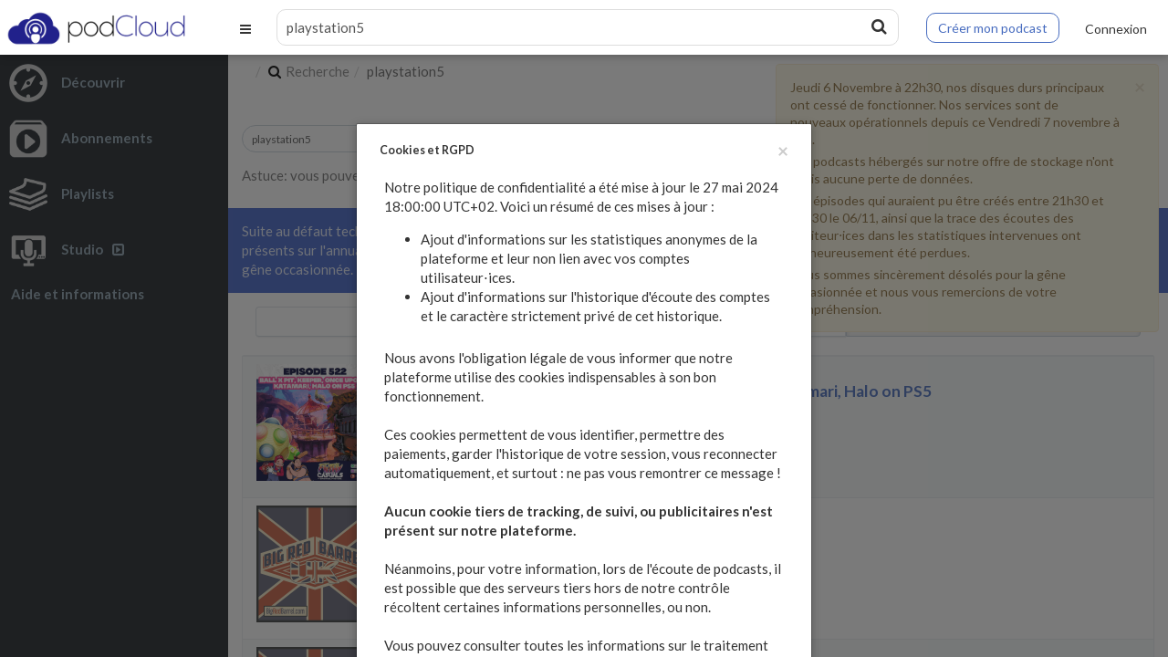

--- FILE ---
content_type: text/html; charset=utf-8
request_url: https://podcloud.fr/search/episodes?q=playstation5
body_size: 15388
content:
<!DOCTYPE html>
<html lang="fr" class="app" data-podCloud-phoenix-v="3.20.0-c3beb733d093743a2e84fee9f25bf1f5b329a79d">
  <head>
    <!--podCloud-phoenix v3.20.0-c3beb733d093743a2e84fee9f25bf1f5b329a79d-->
    <!--[if lt IE 9]>
        <script src="https://assets.podcloud.fr/assets/musik/ie/html5shiv-eb5a4ca33ca793da2d6c4b1a6409c81a7ba7763fef52c918b3c6f80e166d4118.js"></script>
        <script src="https://assets.podcloud.fr/assets/musik/ie/respond.min-5ceee9c8ee7050d8739e9f349affb50ed45adfd734cc86c9fbfc5e890a86244f.js"></script>
        <script src="https://assets.podcloud.fr/assets/musik/ie/excanvas-70ab095249224927b8985615378b32aa09d3008f177a5f1b848213b903476ceb.js"></script>
        <![endif]-->
    <!--[if IE 7]>
	<link rel="stylesheet" media="screen" href="https://assets.podcloud.fr/assets/flat.video.ie7-e42d465ec392900b8062aad47bf0523a03f53e22e54067207565e6aa3cb6637e.css" />
	<![endif]-->
    <!--[if gte IE 9]>
	<style type="text/css">
	  .gradient {
	  filter: none;
	  }
	</style>
	<![endif]-->
		<!--[if IE]>
		<link rel="shortcut icon" type="image/x-icon" href="/favicon.ico" />
		<![endif]-->
		<link rel="icon" type="image/x-icon" href="/favicon.ico" />
    <link rel="search" type="application/opensearchdescription+xml" href="https://podcloud.fr/search.xml" title="podCloud">

    <link rel="preload" href="https://assets.podcloud.fr/assets/bootstrap/glyphicons-halflings-regular-fe185d11a49676890d47bb783312a0cda5a44c4039214094e7957b4c040ef11c.woff2" as="font" type="font/woff2" crossorigin="anonymous">
    <link rel="preload" href="https://assets.podcloud.fr/assets/Simple-Line-Icons-357af00e9f4081d40ba58b92be04ca240a1ce6dee7f8b83461f0922a56e8c4b7.woff" as="font" type="font/woff" crossorigin="anonymous">
    <link rel="preload" href="https://assets.podcloud.fr/assets/fontawesome-webfont-ba0c59deb5450f5cb41b3f93609ee2d0d995415877ddfa223e8a8a7533474f07.woff" as="font" type="font/woff" crossorigin="anonymous">

    <link rel="preconnect" href="https://fonts.gstatic.com/" crossorigin>
    <link rel="dns-prefetch" href="//fonts.googleapis.com">
    <link rel="stylesheet" href="https://fonts.googleapis.com/css?family=Lato:300,400,700,400italic,700italic&display=swap">

    <link rel="preconnect" href="https://uploads.podcloud.fr/" crossorigin>

    <link rel="stylesheet" media="all" href="https://assets.podcloud.fr/assets/application-f504f80301d72cf7bf3e194c82a25dc417e44a82a5aeee4c8f0d99adab65c56e.css" />
    <script src="https://assets.podcloud.fr/assets/application-d13589dd35db90b852c2a017d70a1b9cb029d055c15f6063073bbc283f6654cd.js"></script>
    <script src="https://assets.podcloud.fr/twemoji/twemoji.min.js" defer="defer"></script>
    <meta name="viewport" content="width=device-width, initial-scale=1, maximum-scale=1" />
    <meta property="fb:admins" content="100001065522665">
    <meta property="fb:app_id" content="281570228684899">
    <title>playstation5 - Recherche | podCloud</title>
<meta name="keywords" content="podCloud, podcast, hebergement, hebergement podcast, héberger son podcast, simple, facile, facilement, simplement, écouter, regarder, emission, replay, livres, éducatif, musique, la référence du podcast indépendant francophone, la réf du podcast indép" />
<meta name="description" content="Le podcast, simplement. Découvrir, écouter, créer un podcast facilement, gratuitement et sans publicité. L&#39;hébergement de podcast pas cher créé par des podcasteurs. Le catalogue de référence du podcast indépendant francophone." />
<meta property="og:site" content="podCloud" />
<meta property="og:title" content="podCloud - Le podcast, simplement." />
<meta property="og:description" content="Le podcast, simplement. Découvrir, écouter, créer un podcast facilement, gratuitement et sans publicité. L&#39;hébergement de podcast pas cher créé par des podcasteurs. Le catalogue de référence du podcast indépendant francophone." />
<meta property="og:site_name" content="podCloud" />
<meta property="og:type" content="website" />
<meta property="og:image" content="https://assets.podcloud.fr/images/social/podcloud-banner-large-2020.jpg" />
<meta property="og:image:alt" content="logo podCloud sur fond bleu avec le texte Découvrez, Écoutez, Créez." />
<meta property="og:url" content="https://podcloud.fr/" />
<meta name="twitter:site" content="@podCloud" />
<meta name="twitter:description" content="Le podcast, simplement. Découvrir, écouter, créer un podcast facilement, gratuitement et sans publicité. L&#39;hébergement de podcast pas cher créé par des podcasteurs. Le catalogue de référence du podcast indépendant francophone." />
<meta name="twitter:title" content="podCloud - Le podcast, simplement twitter." />
<meta name="twitter:card" content="summary_large_image" />
<meta name="twitter:image" content="https://assets.podcloud.fr/images/social/podcloud-banner-large-2020.jpg" />
<meta name="twitter:image:alt" content="logo podCloud sur fond bleu avec le texte Découvrez, Écoutez, Créez." />
      <meta http-equiv="x-pjax-version" content="2982d9be17595a6e526fdcb99d9902c3">
      <meta name="csrf-param" content="authenticity_token" />
<meta name="csrf-token" content="Ax+LJ4x1DoGJJXJjcWOrGGHW5ijSnru9Zbwu79ZXTA2ch1V+8TcSERErmFQ5tSpxmQzZfUHmdlm6wXm3Uybibw==" />
      

        <meta http-equiv="Content-Security-Policy" content="upgrade-insecure-requests">
        <link rel="manifest" href="/manifest.json" />
        <script src="https://assets.podcloud.fr/assets/serviceworker-companion-548c2bd529e8b766010f335fcebbc59a4b5aa6a2c637952881de69e07a1f5eb7.js"></script>

      <meta name="apple-mobile-web-app-capable" content="yes">

      <script type='application/ld+json'>
      {
          "@context": "http://www.schema.org",
          "publisher": "https://podcloud.fr/#organization",
          "@type": "WebSite",
          "@id": "https://podcloud.fr/#website",
          "mainEntityOfPage": "https://podcloud.fr/",
          "name": "podCloud",
          "url": "https://podcloud.fr/",
          "potentialAction": {
              "type": "SearchAction",
              "query-input": "required name=query",
              "target": "https://podcloud.fr/search/?q={query}"
          },
          "inLanguage": [
              {
                  "@type": "Language",
                  "name": "Fran\u00e7ais",
                  "alternateName": "fr-FR"
              }
          ]
      }
      </script>

      <script type='application/ld+json'>
      {
          "@context": "http://www.schema.org",
          "@type": "Organization",
          "@id": "https://podcloud.fr/#organization",
          "mainEntityOfPage": "https://podcloud.fr/",
          "name": "podCloud",
          "url": "https://podcloud.fr/",
          "logo": {
              "@type": "ImageObject",
              "@id": "https://podcloud.fr/#logo",
              "url": "https://assets.podcloud.fr/images/press/icon-tile-label-2800.jpg"
          },
          "sameAs": [
              "https://instagram.com/podcloud"
              "https://x.com/podcloud",
              "https://facebook.com/podcloud",
          ]
      }
      </script>

      <script type='application/ld+json'>
      {
          "@context": "http://schema.org",
          "@type": "ContactPage",
          "url": "https://podcloud.fr/contact/"
      }
      </script>

  </head>
  <body data-login-link="/login" data-register-link="/register" data-subscriptions-version="" data-playlists-version="">
    <section id="player">
      <div id="tabSwitcher">
        <div id="notifications-filtering" class="btn-group btn-group-justified">
          <div class="btn-group">
            <a data-current-track class="btn btn-default active">
              <i class="fa fa-play m-r-sm"></i>Lecture en cours
            </a>
          </div>
          <div class="btn-group">
            <a data-watch-queue class="btn btn-default">
              <i class="fa fa-list m-r-sm"></i>File d'attente
            </a>
          </div>
        </div>
      </div>
      <section id="current_track">
	<section id="jplayer">
	  <div id="jp_container" class="jp-video">
	    <div id="jquery_jplayer" class="jp-jplayer"></div>
	    <div id="jp_big_player_gui" class="jp-big_player-gui" data-player="play">
	      <a id="play_pause" class="btn btn-lg" data-player="play" data-stop-propagation>
	      </a>
	      <div class="jp-screen-control">
		<a class="btn btn-lg fullscreen_toggle jp-full-screen" data-stop-propagation>
		</a>
		<a class="btn btn-lg fullscreen_toggle jp-restore-screen" data-stop-propagation>
		</a>
	      </div>
	      <div id="remote_mode_message">
		<h4>podCloud est en mode <nobr>télécommande !</nobr></h4>
		<p>
		  Votre contenu est lu sur un autre onglet ou une autre
		  fenêtre de votre navigateur.
		</p>
	      </div>
	    </div>
	    <div class="jp-no-solution">
	      Erreur de lecteur<br />
	      Utilisez un navigateur différent, plus récent ou disposant
	      du Flash.
	    </div>
	  </div>
	</section>
	<aside id="actions" class="padder-sm text-center">
	  <a href="#"  id="see_more_current_item" class="btn btn-default m-sm" target="_blank" rel="nofollow noreferrer noopener external" data-skip-pjax>
	    <i class="fa fa-external-link m-r-sm"></i>Voir l&#39;article complet
	  </a>
	  <a
        href="#"
        rel="nofollow noopener noreferrer external"
        id="download_current_item" class="btn btn-default m-sm " target="_blank" data-skip-pjax>
	    <i class="fa fa-download m-r-sm"></i>Télécharger
	  </a>
	</aside>
	<section id="shownotes">
	  
        </section>
      </section>
      <nav id="watch_queue">
        <div class="list-group bg-white-only">
  <div class="wrapper-sm bg-dark dk text-right">
    <a href="#" class="btn btn-xs btn-danger has-progressing" data-action="clear-watch-queue">
      <span class="hidden-progressing">
        <i class="fa fa-trash m-r-xs"></i>Vider la file d'attente
      </span>
      <span class="visible-progressing">
        <i class="fa fa-spin fa-gear"></i>Vidange en cours...
      </span>
    </a>
  </div>
  <div class="sortable">
  </div>
</div>
<div class="bg-primary text-center wrapper m">
  <p>
    Vous utilisez un compte invité :<br>
    Votre file d'attente est limitée à 5 éléments et elle sera effacée dans les
    prochaines <nobr>24 heures !</nobr>
  </p>
  <p>
    Pour éviter cela, <a href="/login">connectez vous</a> ou
    <a href="/register">inscrivez vous</a> !
  </p>
</div>

      </nav>
    </section>
    <header id="top_navbar">
      <a class="btn btn-link pull-left hidden-lg" data-toggle="navigation">
        <i class="fa fa-bars"></i>
      </a>
      <div id="brand-logo">
        <a href="/">
          <img height="50" src="https://assets.podcloud.fr/assets/navbar/banner_logo-d74e281bc3f945a3cb7cbdc839d31f09a2c1ea0a101bea35214d67808b4ae17f.png" alt="Banner logo" />
</a>      </div>
      <div id="brand-logo-xs" class="visible-xs m-t-xs">
        <a href="/">
        <img height="50" src="https://assets.podcloud.fr/assets/navbar/logo-9716e80a1d093e05fbbadce2371006bf059b848d1b9eaca9d94f6f730425ea2d.png" alt="Logo" />
</a>      </div>
      <form action="https://podcloud.fr/search" class="navbar-form m-b-sm m-t-sm search fullpage-loading-submit" role="search">
        <div class="form-group">
          <div class="input-group">
            <input name="q" type="text" class="form-control input-sm no-border" placeholder="Chercher un podcast, un épisode..." value="playstation5" onfocus="if((this.value+'').indexOf('http') === 0) this.select();">
            <span class="input-group-btn">
              <button type="submit" class="btn btn-sm bg-white btn-icon"><i class="fa fa-search"></i></button>
            </span>
          </div>
        </div>
      </form>
      <div class="quick-studio">
          <div class="hidden-xs">
            <a class="btn btn-primary btn-outline" href="https://podcloud.fr/create">
              Créer mon podcast
</a>          </div>
          <div class="visible-xs">
            <a class="btn btn-primary btn-outline btn-xs" href="https://podcloud.fr/create">
              Créer
</a>          </div>
      </div>
        <div id="user_topbar" class="clearfix pull-right m-r-sm" style="display: flex; align-items: center">
          <a class="btn btn-link" href="/login">
            <span class="visible-xs">
              <i class="fa fa-user"></i>
            </span>
            <span class="hidden-xs">
              Connexion
            </span>
</a>        </div>
    </header>
    <nav id="navigation" class="bg-black dk aside navmenu navmenu-default nav-primary navmenu-fixed-left" role="navigation">
      <ul class="nav clearfix">
        <li id="explore">
          <a data-toggle="submenu" href="/podcasts/shows">
          <img class="icon m-r" alt="Découvrir" src="https://assets.podcloud.fr/assets/navbar/discover-503dccec22bea95d83313b89cba2532e84c68a5af82be2246af74e3f21a08800.png" />
          <span class="font-bold caption">Découvrir</span>
</a>          <ul class="nav dker">
            <li>
              <a class="" href="/podcasts/shows">
              <img alt="Emissions" class="icon" src="https://assets.podcloud.fr/assets/categories/shows-W-951c42719fba73f516f065ab417a7288fa5c5fc0aa4921614e53b89f262d1a40.png" />
              Emissions
</a>            </li>
            <li>
              <a class="" href="/podcasts/fictions">
              <img alt="Fictions" class="icon" src="https://assets.podcloud.fr/assets/categories/fictions-W-fc7c8a408c516efadf5f2fd25e18c257e3eb3a7f5bc2d6919f72165355ec110b.png" />
              Fictions
</a>            </li>
            <li>
              <a class="" href="/podcasts/books">
              <img alt="Livres audio ou vidéo" class="icon" src="https://assets.podcloud.fr/assets/categories/books-W-c5ffe6776b7e7c6d802bce13a6d5cc804bf537f94cca596b1db307c820b648a5.png" />
              Livres audio ou vidéo
</a>            </li>
            <li>
              <a class="" href="/podcasts/educational">
              <img alt="Education" class="icon" src="https://assets.podcloud.fr/assets/categories/educational-W-27c094b197716e5bbf6fd1dbcd836dbef279364220decd8ddcfc91a594cd3c33.png" />
              Education
</a>            </li>
            <li>
              <a class="" href="/podcasts/music">
              <img alt="Musique" class="icon" src="https://assets.podcloud.fr/assets/categories/music-W-539914449300cec2c39210cb41c8450b11f1aa9766d1266a7bfdae63d67355af.png" />
              Musique
</a>            </li>
            <li class=m-t-sm>
              <a class="" href="/podcasts/replay">
              <img alt="Replay" class="icon" src="https://assets.podcloud.fr/assets/categories/replay-W-e4246890b3c880497112ab7fbb6554a86f340ff3d41d3da89baccb0d51b6e0c5.png" />
              Replay
</a>            </li>
            <li class="m-t-sm">
              <a href="https://podcloud.fr/podcasts/add">
                <i class="icon fa fa-plus m-r"></i>
                Ajouter mon podcast
</a>            </li>
            <li class="m-t-sm">
              <a href="/map">
                <img alt="Map" class="icon" src="https://assets.podcloud.fr/assets/navbar/map-icon-W-6c6039ffffa607b8894d9d5c5c9bfd4c1761053af2e15befcd021f28e98767ea.png" />
                Carte
</a>            </li>
          </ul>
        </li>
      </ul>
      <ul class="nav clearfix">
        <li id="subscriptions">
          <a data-toggle="submenu" href="/subscriptions">
          <img class="icon m-r" alt="Abonnements" src="https://assets.podcloud.fr/assets/navbar/subscriptions-d057bc568e811653912ebe478ccdb4080896c1ccab6c54a612ba83adcc6c15fe.png" />
          <span class="font-bold caption">Abonnements</span>
</a>          <ul id="sidebar_subscriptions_list" class="nav dker" data-url="/sidebar_subscriptions">
          </ul>
        </li>
      </ul>
      <ul class="nav clearfix">
        <li id="playlists">
          <a data-toggle="submenu" href="/users/guest/playlists">
          <img class="icon m-r" alt="Playlists" src="https://assets.podcloud.fr/assets/navbar/playlists-ee30fb40b7d774c9a21ad4040e45d83903931c6576dbad57dad9db8e8d9c815a.png" />
          <span class="font-bold caption">Playlists</span>
</a>          <ul id="sidebar_playlists_list" class="nav dker" data-url="/sidebar_playlists">
          </ul>
        </li>
      </ul>
      <ul class="nav clearfix">
        <li id="studio">
          <a href="https://studio.podcloud.fr/dashboard">
          <img class="icon  m-r" alt="Studio" src="https://assets.podcloud.fr/assets/navbar/studio-f778a6e56733d1cb6a6cd9068e80118ff509321f9c2880d8fec5557f67c26d53.png" />
          <span class="font-bold caption">Studio<i class="fa fa-caret-square-o-right m-l-sm" aria-hidden="true"></i></span>
</a>        </li>
      </ul>
      <ul class="nav clearfix">
        <li id="help">
          <a data-toggle="submenu" href="/about">
          <span class="font-bold caption">
            Aide et informations
          </span>
</a>          <ul class="nav dker">
            <li><a href="/about">À propos</a></li>
            <li><a href="/press">Presse</a></li>
            <li><a role="menuitem" tabindex="-1" href="/pricing">Tarifs et fonctionnalités</a></li>
            <li><a role="menuitem" tabindex="-1" href="/contact">Contact</a></li>
            <li><a target="_blank" href="https://aide.podcloud.fr">Aide</a></li>
              <li><a role="menuitem" tabindex="-1" href="/languages">Langue / Language</a></li>
            <li class="divider"><hr></li>
            <li><a target="_blank" class="text-xs" rel="noopener noreferrer external" href="https://podcloud.fr/discord">Discord</a></li>
            <li><a target="_blank" class="text-xs" rel="noopener noreferrer external" href="https://podcastindex.social/@podCloud">Mastodon</a></li>
            <li><a target="_blank" class="text-xs" rel="noopener noreferrer external" href="https://instagram.com/podcloud">Instagram</a></li>
            <li><a target="_blank" class="text-xs" rel="noopener noreferrer external" href="https://twitter.com/podcloud">X</a></li>
            <li><a target="_blank" class="text-xs" rel="noopener noreferrer external" href="https://facebook.com/podcloud">Facebook</a></li>
          </ul>
        </li>
      </ul>
    </nav>
    <div id="nav-backdrop" data-toggle="navigation"></div>
    <section id="main" class="canvas" data-pjax-container>
      <script>


        if($("meta[name=csrf-param]").attr("content") != "authenticity_token")
          $("meta[name=csrf-param]").attr("content", "authenticity_token");

        if($("meta[name=csrf-token]").attr("content") != "Yod0SFBqnXJtQeNJ5psl/uCnglL6FJA+PeZBWGCDKYz9H6oRLSiB4vVPCX6uTaSXGH29B2lsXdrimxYA5fKH7g==")
          $("meta[name=csrf-token]").attr("content", "Yod0SFBqnXJtQeNJ5psl/uCnglL6FJA+PeZBWGCDKYz9H6oRLSiB4vVPCX6uTaSXGH29B2lsXdrimxYA5fKH7g==");

        window.user_signed_in = false;

        if($("body").data("playlists-version") != "")
          refresh_sidebar_playlists();

        if($("body").data("subscriptions-version") != "")
          refresh_sidebar_subscriptions();

      </script>
      <script data-exec-on-popstate>
        $("#main,body").attr("data-controller", "search")
        .data("controller", "search")
        .attr("data-action", "episodes")
        .data("action", "episodes");

        $("#search_mode").val("items");

        $("body").removeClass("no_nprogress");

        open_nav_submenu("search");
      </script>
      <section id="content" class="container-fluid">
        <div class="flash_msgs">
          
            <div class="flash_msg alert alert-warning alert-dismissable">
    <button type="button" class="close" data-dismiss="alert" aria-hidden="true">&times;</button>
    <p>
      Jeudi 6 Novembre à 22h30, nos disques durs principaux ont cessé de
      fonctionner. Nos services sont de nouveaux opérationnels depuis ce
      Vendredi 7 novembre à 21h.
    </p>
    <p>Les podcasts hébergés sur notre offre de stockage n'ont subis aucune
      perte de données.</p>
    <p>
      Les épisodes qui auraient pu être créés entre 21h30 et 22h30 le 06/11,
      ainsi que la trace des écoutes des auditeur⋅ices dans les statistiques
      intervenues ont malheureusement été perdues.
    </p>
    <p>
      Nous sommes sincèrement désolés pour la gêne occasionnée et nous vous
      remercions de votre compréhension.
    </p>
  </div>

        </div>
        <ol class="breadcrumb" id="nav-breadcrumb"><li><i class="fa fa-search"></i>Recherche</li><li class="active">playstation5</li></ol>
<script data-exec-on-popstate>
  $("header form[role=search] input[name=q]").val("playstation5");
</script>
<div class="row wrapper">
  <form
    action="https://podcloud.fr/search/episodes"
    class="m-t fullpage-loading-submit"
    role="search"
  >
    <div class="form-group">
      <div class="input-group">
        <input
          name="q"
          type="text"
          class="form-control input-sm rounded"
          placeholder="Chercher un podcast, un épisode..."
          value="playstation5"
          
        >
        <span class="input-group-btn">
          <button type="submit" class="btn btn-sm bg-white btn-icon rounded b-a"><i class="fa fa-search"></i></button>
        </span>
      </div>
    </div>
    <div class="help-block">
      Astuce: vous pouvez chercher directement le lien RSS, Apple Podcasts ou
      SoundCloud d'un podcast pour l'afficher dans podCloud !
    </div>
  </form>
</div>
<div class="row wrapper bg-info">
  Suite au défaut technique de deux de nos disques durs le 6 novembre dernier,
  notre moteur de recherche doit réindexer l'intégralité des contenus présents
  sur l'annuaire. Il est possible que certaines émissions n'apparaissent pas
  dans les résultats de recherche avant quelques jours. Désolé pour la gêne
  occasionnée.
</div>

  <div class="row wrapper">
    <div class="col-md-12 text-center m-b-xs">
      <div class="btn-group btn-group-justified">
        <a class="btn  btn-default" href="/search?q=playstation5">Tous</a>
        <a class="btn  btn-default" href="/search/podcasts?q=playstation5">Podcasts</a>
        <a class="btn active btn-default" href="/search/episodes?q=playstation5">Episodes</a>
      </div>
    </div>
  </div>
      <section class="panel panel-default">
    <div class="table-responsive bg-white">
        <table id="search_results" class="table table-striped b-t b-light">
            <tbody>
                    <tr>
                        <td>
                            <a href="/podcast/filthy-casuals-with-tommy-dassalo-ben-vernel-and-adam-knox/episode/episode-522-ball-x-pit-keeper-once-upon-a-katamari-halo-on-ps5">
                                <img class="thumb-lg m-b-sm" title="Episode 522: Ball X Pit, Keeper, Once Upon A Katamari, Halo on PS5" data-default-src="https://assets.podcloud.fr/assets/fallback/medium_nocover_external-4f5c0ec68e49e5cc97cee65e4799462a8a81692f4b63c72ac013b9b458365afd.jpg" src="https://assets.pippa.io/shows/610937fd1b97845e3f81dab0/1761641610541-fc4b7fb8-81ae-4ada-9436-82db040e62cc.jpeg" alt="1761641610541 fc4b7fb8 81ae 4ada 9436 82db040e62cc" />
</a>                        </td>
                        <td>
                            <div>
                                <h3>
                                    <a href="/podcast/filthy-casuals-with-tommy-dassalo-ben-vernel-and-adam-knox/episode/episode-522-ball-x-pit-keeper-once-upon-a-katamari-halo-on-ps5">
                                        Episode 522: Ball X Pit, Keeper, Once Upon A Katamari, Halo on PS5
</a>                                </h3>
                                <h5>
                                    Tommy Dassalo, Ben Vernel
                                </h5>
                            </div>
                                <div>
                                    <small class="text-muted">
                                        Flux : <a href="/podcast/filthy-casuals-with-tommy-dassalo-ben-vernel-and-adam-knox">Filthy Casuals with Tommy Dassalo and Ben Vernel</a>
                                    </small>
                                </div>
                        </td>
                        <td>
                        </td>
                    </tr>
                    <tr>
                        <td>
                            <a href="/podcast/uk-podcast-big-red-barrel/episode/brb-uk-655-super-zeroes6">
                                <img class="thumb-lg m-b-sm" title="BRB UK 655: Super Zeroes6." data-default-src="https://assets.podcloud.fr/assets/fallback/medium_nocover_external-4f5c0ec68e49e5cc97cee65e4799462a8a81692f4b63c72ac013b9b458365afd.jpg" src="https://uploads.podcloud.fr/uploads/covers/d055/d8c0/a90f/41d2/c0bf/59b7/6c8e/492e/eab3/2184/medium_d055d8c0a90f41d2c0bf59b76c8e492eeab32184.jpg?version=1682963600&amp;" alt="Medium d055d8c0a90f41d2c0bf59b76c8e492eeab32184" />
</a>                        </td>
                        <td>
                            <div>
                                <h3>
                                    <a href="/podcast/uk-podcast-big-red-barrel/episode/brb-uk-655-super-zeroes6">
                                        BRB UK 655: Super Zeroes6.
</a>                                </h3>
                                <h5>
                                    bigredbarrel@gmail.com (BigRedBarrel.com)
                                </h5>
                            </div>
                                <div>
                                    <small class="text-muted">
                                        Flux : <a href="/podcast/uk-podcast-big-red-barrel">BRB UK Podcast</a>
                                    </small>
                                </div>
                        </td>
                        <td>
                        </td>
                    </tr>
                    <tr>
                        <td>
                            <a href="/podcast/uk-podcast-big-red-barrel/episode/brb-uk-654-amigo-froth-milt">
                                <img class="thumb-lg m-b-sm" title="BRB UK 654: Amigo Froth Milt" data-default-src="https://assets.podcloud.fr/assets/fallback/medium_nocover_external-4f5c0ec68e49e5cc97cee65e4799462a8a81692f4b63c72ac013b9b458365afd.jpg" src="https://uploads.podcloud.fr/uploads/covers/d055/d8c0/a90f/41d2/c0bf/59b7/6c8e/492e/eab3/2184/medium_d055d8c0a90f41d2c0bf59b76c8e492eeab32184.jpg?version=1682963600&amp;" alt="Medium d055d8c0a90f41d2c0bf59b76c8e492eeab32184" />
</a>                        </td>
                        <td>
                            <div>
                                <h3>
                                    <a href="/podcast/uk-podcast-big-red-barrel/episode/brb-uk-654-amigo-froth-milt">
                                        BRB UK 654: Amigo Froth Milt
</a>                                </h3>
                                <h5>
                                    bigredbarrel@gmail.com (BigRedBarrel.com)
                                </h5>
                            </div>
                                <div>
                                    <small class="text-muted">
                                        Flux : <a href="/podcast/uk-podcast-big-red-barrel">BRB UK Podcast</a>
                                    </small>
                                </div>
                        </td>
                        <td>
                        </td>
                    </tr>
                    <tr>
                        <td>
                            <a href="/podcast/uk-podcast-big-red-barrel/episode/brb-uk-653-inserted-dominance">
                                <img class="thumb-lg m-b-sm" title="BRB UK 653: Inserted Dominance" data-default-src="https://assets.podcloud.fr/assets/fallback/medium_nocover_external-4f5c0ec68e49e5cc97cee65e4799462a8a81692f4b63c72ac013b9b458365afd.jpg" src="https://uploads.podcloud.fr/uploads/covers/d055/d8c0/a90f/41d2/c0bf/59b7/6c8e/492e/eab3/2184/medium_d055d8c0a90f41d2c0bf59b76c8e492eeab32184.jpg?version=1682963600&amp;" alt="Medium d055d8c0a90f41d2c0bf59b76c8e492eeab32184" />
</a>                        </td>
                        <td>
                            <div>
                                <h3>
                                    <a href="/podcast/uk-podcast-big-red-barrel/episode/brb-uk-653-inserted-dominance">
                                        BRB UK 653: Inserted Dominance
</a>                                </h3>
                                <h5>
                                    bigredbarrel@gmail.com (BigRedBarrel.com)
                                </h5>
                            </div>
                                <div>
                                    <small class="text-muted">
                                        Flux : <a href="/podcast/uk-podcast-big-red-barrel">BRB UK Podcast</a>
                                    </small>
                                </div>
                        </td>
                        <td>
                        </td>
                    </tr>
                    <tr>
                        <td>
                            <a href="/podcast/uk-podcast-big-red-barrel/episode/brb-uk-652-fog-frost-and-fighting-ghosts">
                                <img class="thumb-lg m-b-sm" title="BRB UK 652: Fog, Frost and Fighting Ghosts" data-default-src="https://assets.podcloud.fr/assets/fallback/medium_nocover_external-4f5c0ec68e49e5cc97cee65e4799462a8a81692f4b63c72ac013b9b458365afd.jpg" src="https://uploads.podcloud.fr/uploads/covers/d055/d8c0/a90f/41d2/c0bf/59b7/6c8e/492e/eab3/2184/medium_d055d8c0a90f41d2c0bf59b76c8e492eeab32184.jpg?version=1682963600&amp;" alt="Medium d055d8c0a90f41d2c0bf59b76c8e492eeab32184" />
</a>                        </td>
                        <td>
                            <div>
                                <h3>
                                    <a href="/podcast/uk-podcast-big-red-barrel/episode/brb-uk-652-fog-frost-and-fighting-ghosts">
                                        BRB UK 652: Fog, Frost and Fighting Ghosts
</a>                                </h3>
                                <h5>
                                    bigredbarrel@gmail.com (BigRedBarrel.com)
                                </h5>
                            </div>
                                <div>
                                    <small class="text-muted">
                                        Flux : <a href="/podcast/uk-podcast-big-red-barrel">BRB UK Podcast</a>
                                    </small>
                                </div>
                        </td>
                        <td>
                        </td>
                    </tr>
                    <tr>
                        <td>
                            <a href="/podcast/segalegacy/episode/capsule-pod-numero-27-shinobi-art-of-vengeance">
                                <img class="thumb-lg m-b-sm" title="Capsule Pod #27 : Shinobi Art of Vengeance" data-default-src="https://assets.podcloud.fr/assets/fallback/medium_nocover-e5a91dd0041e0ce360f3db610815ce7e6b8d03146235090c1b0791fa555c474f.jpg" src="https://uploads.podcloud.fr/uploads/covers/b2f1/8fdb/c12f/3304/c0e0/2be3/6bf6/bb19/74a7/d2e5/medium_b2f18fdbc12f3304c0e02be36bf6bb1974a7d2e5.jpg?version=1758816471&amp;" alt="Medium b2f18fdbc12f3304c0e02be36bf6bb1974a7d2e5" />
</a>                        </td>
                        <td>
                            <div>
                                <h3>
                                    <a href="/podcast/segalegacy/episode/capsule-pod-numero-27-shinobi-art-of-vengeance">
                                        Capsule Pod #27 : Shinobi Art of Vengeance
</a>                                </h3>
                                <h5>
                                    Man-Jimaru
                                </h5>
                            </div>
                                <div>
                                    <small class="text-muted">
                                        Flux : <a href="/podcast/segalegacy">SEGA Legacy</a>
                                    </small>
                                </div>
                        </td>
                        <td>
                        </td>
                    </tr>
                    <tr>
                        <td>
                            <a href="/podcast/uk-podcast-big-red-barrel/episode/brb-uk-651-guns-bugs-and-demons">
                                <img class="thumb-lg m-b-sm" title="BRB UK 651: Guns, Bugs and Demons" data-default-src="https://assets.podcloud.fr/assets/fallback/medium_nocover_external-4f5c0ec68e49e5cc97cee65e4799462a8a81692f4b63c72ac013b9b458365afd.jpg" src="https://uploads.podcloud.fr/uploads/covers/d055/d8c0/a90f/41d2/c0bf/59b7/6c8e/492e/eab3/2184/medium_d055d8c0a90f41d2c0bf59b76c8e492eeab32184.jpg?version=1682963600&amp;" alt="Medium d055d8c0a90f41d2c0bf59b76c8e492eeab32184" />
</a>                        </td>
                        <td>
                            <div>
                                <h3>
                                    <a href="/podcast/uk-podcast-big-red-barrel/episode/brb-uk-651-guns-bugs-and-demons">
                                        BRB UK 651: Guns, Bugs and Demons
</a>                                </h3>
                                <h5>
                                    bigredbarrel@gmail.com (BigRedBarrel.com)
                                </h5>
                            </div>
                                <div>
                                    <small class="text-muted">
                                        Flux : <a href="/podcast/uk-podcast-big-red-barrel">BRB UK Podcast</a>
                                    </small>
                                </div>
                        </td>
                        <td>
                        </td>
                    </tr>
                    <tr>
                        <td>
                            <a href="/podcast/shmupemall/episode/le-podcast-shmupem-all-n-degres-139-silence-on-shmup">
                                <img class="thumb-lg m-b-sm" title="Le podcast Shmup’Em-All n°139 – Silence on shmup" data-default-src="https://assets.podcloud.fr/assets/fallback/medium_nocover-e5a91dd0041e0ce360f3db610815ce7e6b8d03146235090c1b0791fa555c474f.jpg" src="https://uploads.podcloud.fr/uploads/covers/3c9c/fecd/9b0c/e897/52cc/ea22/7f77/5aab/7317/f113/medium_3c9cfecd9b0ce89752ccea227f775aab7317f113.jpg?version=1558583665&amp;" alt="Medium 3c9cfecd9b0ce89752ccea227f775aab7317f113" />
</a>                        </td>
                        <td>
                            <div>
                                <h3>
                                    <a href="/podcast/shmupemall/episode/le-podcast-shmupem-all-n-degres-139-silence-on-shmup">
                                        Le podcast Shmup’Em-All n°139 – Silence on shmup
</a>                                </h3>
                                <h5>
                                    Shmup'Em-All
                                </h5>
                            </div>
                                <div>
                                    <small class="text-muted">
                                        Flux : <a href="/podcast/shmupemall">Shmup&#39;Em-All : Le podcast 100% shoot them up</a>
                                    </small>
                                </div>
                        </td>
                        <td>
                        </td>
                    </tr>
                    <tr>
                        <td>
                            <a href="/podcast/uk-podcast-big-red-barrel/episode/brb-uk-650-delta-reloaded-revengeance">
                                <img class="thumb-lg m-b-sm" title="BRB UK 650: Delta Reloaded Revengeance" data-default-src="https://assets.podcloud.fr/assets/fallback/medium_nocover_external-4f5c0ec68e49e5cc97cee65e4799462a8a81692f4b63c72ac013b9b458365afd.jpg" src="https://uploads.podcloud.fr/uploads/covers/d055/d8c0/a90f/41d2/c0bf/59b7/6c8e/492e/eab3/2184/medium_d055d8c0a90f41d2c0bf59b76c8e492eeab32184.jpg?version=1682963600&amp;" alt="Medium d055d8c0a90f41d2c0bf59b76c8e492eeab32184" />
</a>                        </td>
                        <td>
                            <div>
                                <h3>
                                    <a href="/podcast/uk-podcast-big-red-barrel/episode/brb-uk-650-delta-reloaded-revengeance">
                                        BRB UK 650: Delta Reloaded Revengeance
</a>                                </h3>
                                <h5>
                                    bigredbarrel@gmail.com (BigRedBarrel.com)
                                </h5>
                            </div>
                                <div>
                                    <small class="text-muted">
                                        Flux : <a href="/podcast/uk-podcast-big-red-barrel">BRB UK Podcast</a>
                                    </small>
                                </div>
                        </td>
                        <td>
                        </td>
                    </tr>
                    <tr>
                        <td>
                            <a href="/podcast/uk-podcast-big-red-barrel/episode/brb-uk-649-herds-and-blades">
                                <img class="thumb-lg m-b-sm" title="BRB UK 649: Herds and Blades" data-default-src="https://assets.podcloud.fr/assets/fallback/medium_nocover_external-4f5c0ec68e49e5cc97cee65e4799462a8a81692f4b63c72ac013b9b458365afd.jpg" src="https://uploads.podcloud.fr/uploads/covers/d055/d8c0/a90f/41d2/c0bf/59b7/6c8e/492e/eab3/2184/medium_d055d8c0a90f41d2c0bf59b76c8e492eeab32184.jpg?version=1682963600&amp;" alt="Medium d055d8c0a90f41d2c0bf59b76c8e492eeab32184" />
</a>                        </td>
                        <td>
                            <div>
                                <h3>
                                    <a href="/podcast/uk-podcast-big-red-barrel/episode/brb-uk-649-herds-and-blades">
                                        BRB UK 649: Herds and Blades
</a>                                </h3>
                                <h5>
                                    bigredbarrel@gmail.com (BigRedBarrel.com)
                                </h5>
                            </div>
                                <div>
                                    <small class="text-muted">
                                        Flux : <a href="/podcast/uk-podcast-big-red-barrel">BRB UK Podcast</a>
                                    </small>
                                </div>
                        </td>
                        <td>
                        </td>
                    </tr>
                    <tr>
                        <td>
                            <a href="/podcast/tech-cafe/episode/plus-fort-que-les-genes-et-les-jeans-de-sydney">
                                <img class="thumb-lg m-b-sm" title="Plus fort que les gènes (et les jeans) de Sydney" data-default-src="https://assets.podcloud.fr/assets/fallback/medium_nocover_external-4f5c0ec68e49e5cc97cee65e4799462a8a81692f4b63c72ac013b9b458365afd.jpg" src="https://static.audiomeans.fr/img/episode/fec6ce6e-bc36-41da-919a-ea43a1b5cf1e.jpg" alt="Fec6ce6e bc36 41da 919a ea43a1b5cf1e" />
</a>                        </td>
                        <td>
                            <div>
                                <h3>
                                    <a href="/podcast/tech-cafe/episode/plus-fort-que-les-genes-et-les-jeans-de-sydney">
                                        Plus fort que les gènes (et les jeans) de Sydney
</a>                                </h3>
                                <h5>
                                    Guillaume Vendé
                                </h5>
                            </div>
                                <div>
                                    <small class="text-muted">
                                        Flux : <a href="/podcast/tech-cafe">Tech Café</a>
                                    </small>
                                </div>
                        </td>
                        <td>
                        </td>
                    </tr>
                    <tr>
                        <td>
                            <a href="/podcast/jadore-ca/episode/les-meilleurs-pires-films">
                                <img class="thumb-lg m-b-sm" title="Les meilleurs pires films" data-default-src="https://assets.podcloud.fr/assets/fallback/medium_nocover_external-4f5c0ec68e49e5cc97cee65e4799462a8a81692f4b63c72ac013b9b458365afd.jpg" src="https://uploads.podcloud.fr/uploads/covers/f61e/3fca/ccaf/ff14/a8d2/69cc/39ae/1958/e5f4/b877/medium_f61e3fcaccafff14a8d269cc39ae1958e5f4b877.jpg?version=1754080084&amp;" alt="Medium f61e3fcaccafff14a8d269cc39ae1958e5f4b877" />
</a>                        </td>
                        <td>
                            <div>
                                <h3>
                                    <a href="/podcast/jadore-ca/episode/les-meilleurs-pires-films">
                                        Les meilleurs pires films
</a>                                </h3>
                                <h5>
                                    jadoreca
                                </h5>
                            </div>
                                <div>
                                    <small class="text-muted">
                                        Flux : <a href="/podcast/jadore-ca">J&#39;adore ça | Cinéma, séries, jeux et science</a>
                                    </small>
                                </div>
                        </td>
                        <td>
                        </td>
                    </tr>
                    <tr>
                        <td>
                            <a href="/podcast/uk-podcast-big-red-barrel/episode/brb-uk-648-train-set-radio">
                                <img class="thumb-lg m-b-sm" title="BRB UK 648: Train Set Radio" data-default-src="https://assets.podcloud.fr/assets/fallback/medium_nocover_external-4f5c0ec68e49e5cc97cee65e4799462a8a81692f4b63c72ac013b9b458365afd.jpg" src="https://uploads.podcloud.fr/uploads/covers/d055/d8c0/a90f/41d2/c0bf/59b7/6c8e/492e/eab3/2184/medium_d055d8c0a90f41d2c0bf59b76c8e492eeab32184.jpg?version=1682963600&amp;" alt="Medium d055d8c0a90f41d2c0bf59b76c8e492eeab32184" />
</a>                        </td>
                        <td>
                            <div>
                                <h3>
                                    <a href="/podcast/uk-podcast-big-red-barrel/episode/brb-uk-648-train-set-radio">
                                        BRB UK 648: Train Set Radio
</a>                                </h3>
                                <h5>
                                    bigredbarrel@gmail.com (BigRedBarrel.com)
                                </h5>
                            </div>
                                <div>
                                    <small class="text-muted">
                                        Flux : <a href="/podcast/uk-podcast-big-red-barrel">BRB UK Podcast</a>
                                    </small>
                                </div>
                        </td>
                        <td>
                        </td>
                    </tr>
                    <tr>
                        <td>
                            <a href="/podcast/uk-podcast-big-red-barrel/episode/brb-uk-647-ice-in-cider">
                                <img class="thumb-lg m-b-sm" title="BRB UK 647: Ice in Cider" data-default-src="https://assets.podcloud.fr/assets/fallback/medium_nocover_external-4f5c0ec68e49e5cc97cee65e4799462a8a81692f4b63c72ac013b9b458365afd.jpg" src="https://uploads.podcloud.fr/uploads/covers/d055/d8c0/a90f/41d2/c0bf/59b7/6c8e/492e/eab3/2184/medium_d055d8c0a90f41d2c0bf59b76c8e492eeab32184.jpg?version=1682963600&amp;" alt="Medium d055d8c0a90f41d2c0bf59b76c8e492eeab32184" />
</a>                        </td>
                        <td>
                            <div>
                                <h3>
                                    <a href="/podcast/uk-podcast-big-red-barrel/episode/brb-uk-647-ice-in-cider">
                                        BRB UK 647: Ice in Cider
</a>                                </h3>
                                <h5>
                                    bigredbarrel@gmail.com (BigRedBarrel.com)
                                </h5>
                            </div>
                                <div>
                                    <small class="text-muted">
                                        Flux : <a href="/podcast/uk-podcast-big-red-barrel">BRB UK Podcast</a>
                                    </small>
                                </div>
                        </td>
                        <td>
                        </td>
                    </tr>
                    <tr>
                        <td>
                            <a href="/podcast/uk-podcast-big-red-barrel/episode/brb-uk-646-big-sheppard">
                                <img class="thumb-lg m-b-sm" title="BRB UK 646: Big Sheppard" data-default-src="https://assets.podcloud.fr/assets/fallback/medium_nocover_external-4f5c0ec68e49e5cc97cee65e4799462a8a81692f4b63c72ac013b9b458365afd.jpg" src="https://uploads.podcloud.fr/uploads/covers/d055/d8c0/a90f/41d2/c0bf/59b7/6c8e/492e/eab3/2184/medium_d055d8c0a90f41d2c0bf59b76c8e492eeab32184.jpg?version=1682963600&amp;" alt="Medium d055d8c0a90f41d2c0bf59b76c8e492eeab32184" />
</a>                        </td>
                        <td>
                            <div>
                                <h3>
                                    <a href="/podcast/uk-podcast-big-red-barrel/episode/brb-uk-646-big-sheppard">
                                        BRB UK 646: Big Sheppard
</a>                                </h3>
                                <h5>
                                    bigredbarrel@gmail.com (BigRedBarrel.com)
                                </h5>
                            </div>
                                <div>
                                    <small class="text-muted">
                                        Flux : <a href="/podcast/uk-podcast-big-red-barrel">BRB UK Podcast</a>
                                    </small>
                                </div>
                        </td>
                        <td>
                        </td>
                    </tr>
            </tbody>
        </table>
    </div>
        <div class="row m-t m-b">
            <div class="col-md-12 text-center">
                résultats  <b>1 - 15</b> sur <b>906</b> au total
            </div>
        </div>

        <div class="row">
                    <div class="col-sm-10 col-sm-offset-1 col-md-6 col-md-offset-3 col-lg-4 col-lg-offset-4 text-center">
                        <div class="padder m well bg-info text-white">
                            Afin de préserver nos ressources serveurs, très solicitées par des robots, et pour garantir la meilleure expérience à nos utilisateur·ices, seule la première page de résultats est disponible. <br><br>
                            Merci de vous connecter pour accéder aux résultats suivants.<br>
                            <a class="btn btn-primary btn-lg m-t-md" href="/login">Se connecter</a>
                        </div>
                    </div>
        </div>
</section>


      </section>
      <footer class="bg-black">
        <nav class="footer-nav text-sm">
          <a href="/about">À propos</a>
          <a href="/press">Presse</a>
          <a href="/pricing">Tarifs</a>
          <a href="/contact">Contact</a>
          <a target="_blank" href="https://aide.podcloud.fr">Aide</a>
           <a href="/languages">Langue / Language</a>
          <a href="/cgu">CGUV</a>
          <a href="/privacy">Confidentialité</a>

          <div class="wrapper pull-right">
            <a class="text-md fa fa-facebook pull-right" title="Facebook" target="_blank" rel="noopener noreferrer external" href="https://facebook.com/podcloud"></a>
            <a class="text-md fa fa-instagram pull-right" title="Instagram" target="_blank" rel="noopener noreferrer external" href="https://instagram.com/podcloud"></a>
            <a class="text-md fa fa-discord pull-right" title="Discord" target="_blank" rel="noopener noreferrer external" href="https://podcloud.fr/discord">
              <svg xmlns="http://www.w3.org/2000/svg" viewBox="0 0 50 50" style="width: 1em; height: 1em; fill: #EFEFEF;">
                <path d="M41.625 10.77c-3.98-3.204-10.277-3.747-10.547-3.766a.992.992 0 00-.988.586 6.63 6.63 0 00-.305.832c2.633.445 5.867 1.34 8.793 3.156a1 1 0 11-1.055 1.7C32.493 10.155 26.211 10 25 10c-1.21 0-7.496.156-12.523 3.277a1 1 0 01-1.055-1.7c2.926-1.811 6.16-2.71 8.793-3.151-.152-.496-.29-.809-.3-.836a.987.987 0 00-.993-.586c-.27.02-6.567.562-10.602 3.809C6.215 12.761 2 24.152 2 34c0 .176.047.344.133.496 2.906 5.11 10.84 6.445 12.648 6.504h.031a1 1 0 00.81-.41l1.827-2.516c-4.933-1.273-7.453-3.437-7.597-3.566a1 1 0 111.324-1.5C11.234 33.063 15.875 37 25 37c9.14 0 13.781-3.953 13.828-3.992a1 1 0 011.41.094.996.996 0 01-.09 1.406c-.144.129-2.664 2.293-7.597 3.566l1.828 2.516a1 1 0 00.809.41h.03c1.81-.059 9.743-1.395 12.65-6.504A1.01 1.01 0 0048 34c0-9.848-4.215-21.238-6.375-23.23zM18.5 30c-1.934 0-3.5-1.79-3.5-4s1.566-4 3.5-4 3.5 1.79 3.5 4-1.566 4-3.5 4zm13 0c-1.934 0-3.5-1.79-3.5-4s1.566-4 3.5-4 3.5 1.79 3.5 4-1.566 4-3.5 4z"/>
              </svg>
</a>          </div>
        </nav>
      </footer>
    </section>
    
    <div class="modal fade" id="rgpd-modal" tabindex="-1" role="dialog">
  <div class="modal-dialog modal-dialog-centered m-t-lg" role="document">
    <div class="modal-content" style="max-width: 500px; margin: 75px auto;">
      <div class="modal-header">
        <button type="button" class="close pull-right" data-dismiss="modal" aria-label="Fermer">
          <span aria-hidden="true">&times;</span>
        </button>
        <h5 class="modal-title">Cookies et RGPD</h5>
      </div>
      <div class="modal-body wrapper-md">
        Notre politique de confidentialité a été mise à jour le 27 mai 2024 18:00:00 UTC+02. Voici un résumé de ces mises à jour&nbsp;:<br>
        <ul class="padder-v">
          <li>Ajout d&#39;informations sur les statistiques anonymes de la plateforme et leur non lien avec vos comptes utilisateur⋅ices.</li>
          <li>Ajout d&#39;informations sur l&#39;historique d&#39;écoute des comptes et le caractère strictement privé de cet historique.</li>
        </ul>
        Nous avons l'obligation légale de vous informer que notre plateforme utilise des cookies indispensables à son bon fonctionnement. <br>
        <br>
        Ces cookies permettent de vous identifier, permettre des paiements, garder l'historique de votre session, vous reconnecter automatiquement, et surtout : ne pas vous remontrer ce message !<br><br>
        <strong>Aucun cookie tiers de tracking, de suivi, ou publicitaires n'est présent sur notre plateforme.</strong><br>
        <br>
        Néanmoins, pour votre information, lors de l'écoute de podcasts, il est possible que des serveurs tiers hors de notre contrôle récoltent certaines informations personnelles, ou non.
        <br>
        <br>
        Vous pouvez consulter toutes les informations sur le traitement de vos données dans notre <a href="https://podcloud.fr/privacy">politique de confidentialité</a>.
      </div>
      <div class="modal-footer text-center">
        <button class="btn btn-primary btn-lg" data-dismiss="modal">Okay !</button>
      </div>
    </div>
  </div>
</div>
<script>
  (function($) {
    $(function() {
      setTimeout(function() {
        $('#rgpd-modal').modal({ backdrop: "static", keyboard: false });
      }, 2500);
    });
  }(jQuery));
</script>

    <script id="export_media_modal" type="x-tmpl-mustache">
  <div id="{{random_id}}" class="modal export_media_modal fade" tabindex="-1" role="dialog" aria-labelledby="exportMediaLabel" aria-hidden="true">
    <div class="modal-dialog modal-lg">
      <div class="modal-content">
          <div class="modal-header">
            <button type="button" class="close" data-dismiss="modal" aria-hidden="true">×</button>
            <h4 class="modal-title" id="exportMediaLabel">Intégrer un lecteur</h4>
          </div>
          <div class="modal-body">
            <div class="text-center">
              <div class="btn-group m-b-md" role="group" data-toggle="buttons" aria-label="Type de lecteur">
                <label class="btn btn-default active">
                  <input type="radio" name="player-type" id="player-type-magic" onchange="switchPlayerType()" data-tab="#magic">
                  Magique
                </label>
                <label class="btn btn-default">
                  <input type="radio" name="player-type" id="player-type-portrait"  onchange="switchPlayerType()" data-tab="#portrait">
                  Portrait
                </label>
                <label class="btn btn-default">
                  <input type="radio" name="player-type" id="player-type-horizontal"  onchange="switchPlayerType()" data-tab="#horizontal">
                  Horizontal
                </label>
              </div>
            </div>
            {{#list_player}}
            <div class="help-block wrapper">
              <span class="text-danger font-bold">La playlist doit être publique, sinon le lecteur ne s'affichera pas&nbsp;!</span><br>
              Le lecteur affiche tous les épisodes publiés non privés.
            </div>
            {{/list_player}}
            {{#feed_player}}
            <div class="help-block wrapper">
              Le lecteur affiche automatiquement le dernier épisode publié, et inclut la liste des autres épisodes.
            </div>
            {{/feed_player}}
            <div class="tab-content">
              <div class="tab-pane padder m-t-md active" id="magic">
                <img src="https://assets.podcloud.fr/assets/player-embed/magic-6d69dca11b99ae3a9b4aea9bb8d846505def71f770100cd1743aa87368e33122.png" alt="Magic" />
                <div class="help-block wrapper">
                  Le lecteur passe automatiquement en mode portrait ou horizontal selon la place disponible.
                </div>
                <pre class="well embed-code" onclick="selectText(this)">&lt;script src="https://podcloud.fr/player-embed/helper.js"&gt;&lt;/script&gt;
&lt;iframe width="100%" height="{{magic_player_height}}" src="{{player_url}}" frameborder="0" allow="accelerometer; autoplay; encrypted-media; gyroscope; picture-in-picture; fullscreen"&gt;&lt;/iframe&gt;</pre>
              </div>
              <div class="tab-pane padder m-t-md" id="portrait">
                <img src="https://assets.podcloud.fr/assets/player-embed/portrait-1bd1d4f24718ef25c66d5146266d06b4a8140dc583ed1493cb8af14f3676cd53.png" alt="Portrait" />
                <div class="help-block wrapper">
                  Le lecteur restera en mode portrait.
                </div>
                <pre class="well embed-code" onclick="selectText(this)">&lt;center&gt;&lt;iframe width="300" height="400" src="{{player_url}}/fixed-size" frameborder="0" allow="accelerometer; autoplay; encrypted-media; gyroscope; picture-in-picture; fullscreen"&gt;&lt;/iframe&gt;&lt;center&gt;</pre>
              </div>
              <div class="tab-pane padder m-t-md" id="horizontal">
                <img src="https://assets.podcloud.fr/assets/player-embed/horizontal-841c882b36a2ec6befee24dca54c97a39ddc945e9ce2aad83a32c6c8ab46a3db.png" alt="Horizontal" />
                <div class="help-block wrapper">
                  Le lecteur restera en mode horizontal.
                </div>
                <pre class="well embed-code" onclick="selectText(this)">&lt;iframe width="100%" height="{{horizontal_player_height}}" src="{{player_url}}/fixed-size" frameborder="0" allow="accelerometer; autoplay; encrypted-media; gyroscope; picture-in-picture; fullscreen"&gt;&lt;/iframe&gt;</pre>
              </div>
              <div class="help-block small">
                <i class="fa fa-question-circle" style="font-size: 15px; vertical-align: top;"></i>
                <a href="https://aide.podcloud.fr/question/integrer-un-lecteur-de-podcast-sur-mon-site/" target="_blank">Tout savoir sur les lecteurs podCloud</a>
              </div>
            </div>
            <div class="text-right m-t-sm">
              <button type="button" class="btn btn-primary" data-dismiss="modal">
                Fermer
              </button>
            </div>
          </div>
      </div>
    </div>
  </div>
</script>
<script>
  function switchPlayerType(e) {
      var tabname = document.querySelector(
          "input[name='player-type']:checked"
        ).dataset.tab;
      var tab = $(tabname);
      tab.parents(".tab-content").find('.tab-pane').hide()
      tab.show();
    }

    window.showPlayerModal = debounce(function(player_url, feed_player, list_player) {
      var template = document.getElementById('export_media_modal').innerHTML;

      var random_id = "export_media_modal_"+(+(new Date()))+(Math.ceil(Math.random()*new Date()));
      var player_url = player_url.replace(/([\/]+)/g, "/").replace(/\/$/, "").replace(/^http(s?):\/([^/])/, "http$1://$2")

      var has_list = !!feed_player || !!list_player;

      $("body").append(Mustache.render(template, {
          random_id: random_id,
          player_url: player_url,
          feed_player: !!feed_player,
          list_player: !!list_player,
          magic_player_height: has_list ? 380 : 320,
          horizontal_player_height: has_list ? 380 : 200,
      }));

      $("#"+random_id).on('hidden.bs.modal', function() {
          $(this).remove()
      });

      var show = function() { $("#"+random_id).modal('show'); };
      var modals = $(".export_media_modal:visible, .share_modal:visible");
      if(modals.length) {
        modals.modal("hide").on("hidden.bs.modal", debounce(show, 100));
      } else {
        show();
      }
    }, 100);

    window.bindExportPlayerBtns = function() {
      $("[data-action='export-player']:not(.binded)").each(function() {
          $(this).addClass("binded");
          $(this).on("click", debounce(function() {
              showPlayerModal($(this).data("player-url"), $(this).data("feed-player") !== undefined, $(this).data("list-player") !== undefined)
              return false;
          }, 200));
      });
    }

    $(document).on('shown.bs.modal', bindExportPlayerBtns);
    bindExportPlayerBtns();
    $(document).on("pjax:complete", function() { bindExportPlayerBtns() });
    $(document).on("pjax:popstate", function() { bindExportPlayerBtns() });
</script>

    <script id="share_modal" type="x-tmpl-mustache">
  <div id="{{random_id}}" class="modal share_modal fade" tabindex="-1" role="dialog" aria-labelledby="exportMediaLabel" aria-hidden="true">
    <div class="modal-dialog">
      <div class="modal-content">
          <div class="modal-header">
            <button type="button" class="close" data-dismiss="modal" aria-hidden="true">×</button>
            <h4 class="modal-title" id="exportMediaLabel">Partager</h4>
          </div>
          <div class="modal-body">
            {{#scheduled_warning}}
            <div class="help-block small text-justify m-b-sm">
              <strong>Attention : les liens ne fonctionneront pas avant la date de publication de l'épisode.</strong>
            </div>
            {{/scheduled_warning}}
            <div class="services">
              {{#open_button}}
              <a href="{{share_url}}" target="_blank" class="btn btn-default text-xs text-center" data-dismiss-after="modal" data-service="OpenLink">
                <i class="font-bold fa text-xxl fa-external-link m-t-xs"></i><br>
                Ouvrir
              </a>
              {{/open_button}}
              {{#player_url}}
              <a href="#" class="btn btn-default" data-action="export-player" data-player-url="{{player_url}}" {{#feed_player}}data-feed-player{{/feed_player}} data-dismiss-after="modal" style="width: 64px; height: 64px; padding: 10px 0; text-align: center; font-size: 13px; " data-service="Embed">
                <div class="text-lg font-bold">&lt;/&gt;</div>
                Intégrer
              </a>
              {{/player_url}}
              <a href="{{{twitter_share_url}}}" rel="noopener nofollow noreferrer" target="_blank" data-dismiss-after="modal" data-service="Twitter">
                <img width="64" height="64" class="provider-image provider-x provider-x-64" alt="X" title="X" src="https://assets.podcloud.fr/assets/providers/x.128-ad83c81dbd625cdce20fb0c889b3154c60ec04f77ba4b161b2b7db715f115963.png" />
              </a>
              <a href="{{{facebook_share_url}}}" rel="noopener nofollow noreferrer"  target="_blank" data-dismiss-after="modal" data-service="Facebook">
                <img width="64" height="64" class="provider-image provider-facebook provider-facebook-64" alt="Facebook" title="Facebook" src="https://assets.podcloud.fr/assets/providers/facebook.64-5631295c402af1a44a8f363bce893d696c14676276f635453b8c8ca5b4a36ec3.png" />
              </a>
              <a href="{{{email_share_url}}}"  rel="noopener nofollow noreferrer" target="_blank" data-dismiss-after="modal" data-service="Email">
                <img width="64" height="64" class="provider-image provider-mail provider-mail-64" alt="Email" title="Email" src="https://assets.podcloud.fr/assets/providers/mail.64-9e8aff8130b38d80466b0676923d67d614dd8e8cf9a03a5bca11c5654abf1b5c.png" />
              </a>
              <a href="{{{linkedin_share_url}}}" rel="noopener nofollow noreferrer" target="_blank" data-dismiss-after="modal" data-service="LinkedIn">
                <img width="64" height="64" class="provider-image provider-linkedin provider-linkedin-64" alt="LinkedIn" title="LinkedIn" src="https://assets.podcloud.fr/assets/providers/linkedin.64-75c0f48ad28f14bb0864916069c6a952cbf7fb24e81667b2424470742b0fb11a.png" />
              </a>
              <a href="{{{pinterest_share_url}}}" rel="noopener nofollow noreferrer" target="_blank" data-dismiss-after="modal" data-service="Pinterest">
                <img width="64" height="64" class="provider-image provider-pinterest provider-pinterest-64" alt="Pinterest" title="Pinterest" src="https://assets.podcloud.fr/assets/providers/pinterest.64-49b34986b2dfc27fb3ee722b4be1fe67e33b6039fa3742869147a90b1f4e27cb.png" />
              </a>
            </div>
            <hr>
            <div class="share_url_box">
              <input type="url" readonly value="{{share_url}}" id="{{random_id}}_share_url">
              <button onClick="copyShareUrl('#{{random_id}}_share_url')">COPIER</button>
            </div>
          </div>
      </div>
    </div>
  </div>
</script>
<script>
  window.copyShareUrl = function(id) {
    document.querySelector(id).select();
    document.execCommand("copy");
  }

  window.showShareModal = debounce(function(data) {

    data.title = (data.title || "").trim();

    var title = ((data.title.length ? data.title + " - " : "") + data.feed).trim();

    var userAgent = window.navigator.userAgent.toLowerCase(),
      macosPlatforms = /(macintosh|macintel|macppc|mac68k|macos)/i,
      windowsPlatforms = /(win32|win64|windows|wince)/i,
      iosPlatforms = /(iphone|ipad|ipod)/i,
      os = null;

    if (macosPlatforms.test(userAgent)) {
      os = "macos";
    } else if (iosPlatforms.test(userAgent)) {
      os = "ios";
    } else if (windowsPlatforms.test(userAgent)) {
      os = "windows";
    } else if (/android/.test(userAgent)) {
      os = "android";
    } else if (!os && /linux/.test(userAgent)) {
      os = "linux";
    }

    if(navigator.share && os !== "windows" && os !== "linux" && os !== "macos") {
      return navigator.share({
        text: title,
        url: data.url
      });
    }

    var MAX_SHORTTITLE_LENGTH = 125;
    var short_title = (data.title.length > MAX_SHORTTITLE_LENGTH+3 ? (data.title.substring(0, MAX_SHORTTITLE_LENGTH)+"...") : data.title)

    var MAX_SHORTFEED_LENGTH = 40;
    var short_feed = (data.feed.length > MAX_SHORTFEED_LENGTH+3 ? (data.feed.substring(0, MAX_SHORTFEED_LENGTH)+"...") : data.feed)


    var template = document.getElementById('share_modal').innerHTML;

    var random_id = "share_modal_"+(+(new Date()))+(Math.ceil(Math.random()*new Date()));
    var player_url = data.playerUrl ? data.playerUrl.replace(/([\/]+)/g, "/").replace(/\/$/, "").replace(/^http(s?):\/([^/])/, "http$1://$2") : null;

    var vars = {};

    vars.random_id = random_id;
    vars.feed_player = data.feedPlayer;
    vars.player_url = player_url;
    vars.twitter_share_url = "https://x.com/intent/post";
    vars.twitter_share_url += "?url=" + encodeURIComponent(data.url);
    vars.twitter_share_url += "&text=" + encodeURIComponent((short_title.length ? short_title + " - " : "") + (data.twitter ? ("@"+data.twitter) : short_feed));
    vars.twitter_share_url += "&via=podCloud";

    vars.facebook_share_url = "http://www.facebook.com/sharer.php?u="+encodeURIComponent(data.url);
    vars.email_share_url = "mailto:?body="+encodeURIComponent(title + "\n" + data.url)+"&subject="+encodeURIComponent(title);
    vars.linkedin_share_url = "https://www.linkedin.com/sharing/share-offsite/?url="+encodeURIComponent(data.url);
    vars.pinterest_share_url = "http://pinterest.com/pin/create/button/?url="+encodeURIComponent(data.url);
    vars.share_url = data.url;
    vars.open_button = data.open;
    vars.scheduled_warning = data.scheduledWarning;

    $("body").append(Mustache.render(template, vars));

    $("#"+random_id).on('hidden.bs.modal', function() {
        $(this).remove()
    });
    $("#"+random_id).find("[data-dismiss-after=modal]").click(function() {
      $("#"+random_id).modal('hide');

      return ($(this).attr("href") !== "#");
    })

    var show = function() { $("#"+random_id).modal('show'); };
    var modals = $(".export_media_modal:visible, .share_modal:visible");
    if(modals.length) {
      modals.modal("hide").on("hidden.bs.modal", debounce(show, 100));
    } else {
      show();
    }
  }, 100);

  window.bindShareBtns = function() {
    $("[data-action='share']:not(.binded)").each(function() {
      $(this).addClass("binded");
      $(this).on("click", function() {
        showShareModal($(this).data())
        return false;
      });
    });
  }

  bindShareBtns();
  $(document).on("pjax:complete", function() { bindShareBtns() });
  $(document).on("pjax:popstate", function() { bindShareBtns() });
</script>

    <div class="fullpage-loader" style="display: none;">
  <div class="fullpage-loader-container">
    <svg class="fullpage-loader-loader" xmlns="http://www.w3.org/2000/svg" xmlns:xlink="http://www.w3.org/1999/xlink" style="" viewBox="0 0 100 100" preserveAspectRatio="xMidYMid">
      <circle cx="50" cy="50" fill="none" stroke-width="4" r="35" stroke-dasharray="164.93361431346415 56.97787143782138">
        <animateTransform attributeName="transform" type="rotate" repeatCount="indefinite" dur="1s" values="0 50 50;360 50 50" keyTimes="0;1"></animateTransform>
      </circle>
    </svg>
    <svg class="fullpage-loader-crossmark" version="1.1" xmlns="http://www.w3.org/2000/svg" viewBox="0 0 130.2 130.2">
      <circle class="path circle" fill="none" stroke="#D06079" stroke-width="6" stroke-miterlimit="10" cx="65.1" cy="65.1" r="62.1"/>
      <line class="path line" fill="none" stroke-width="6" stroke-linecap="round" stroke-miterlimit="10" x1="34.4" y1="37.9" x2="95.8" y2="92.3"/>
      <line class="path line" fill="none" stroke-width="6" stroke-linecap="round" stroke-miterlimit="10" x1="95.8" y1="38" x2="34.4" y2="92.2"/>
    </svg>
    <svg class="fullpage-loader-checkmark" version="1.1" xmlns="http://www.w3.org/2000/svg" viewBox="0 0 130.2 130.2">
      <circle class="path circle" fill="none" stroke-width="6" stroke-miterlimit="10" cx="65.1" cy="65.1" r="62.1"/>
      <polyline class="path check" fill="none" stroke-width="6" stroke-linecap="round" stroke-miterlimit="10" points="100.2,40.2 51.5,88.8 29.8,67.5 "/>
    </svg>
  </div>
</div>

    <footer id="bottom_player" class="bg-light navbar navbar-default navbar-fixed-bottom" data-ignore-jplayer-css data-stop-propagation>
      <div id="player_controls" class="pull-left">
        <a class="btn btn-lg" data-player="skip" data-direction="backward">
        </a>
        <a class="btn btn-lg" data-player="play">
          <div class="playing_circle"></div>
          <div class="buffering_circle"></div>
        </a>
        <a class="btn btn-lg" data-player="skip" data-direction="forward">
        </a>
        <a class="btn btn-lg" data-player="next">
        </a>
      </div>
      <div id="player_cover" class="pull-left img-full-height" data-big-player>
        <img class="r r-2x" alt="-" data-default-src="https://assets.podcloud.fr/assets/player/mire-a4eb014b3944d6ce689bdee99b60f7f36bdc17727a653f805de3a561e5c78a64.jpg" src="https://assets.podcloud.fr/assets/player/mire-a4eb014b3944d6ce689bdee99b60f7f36bdc17727a653f805de3a561e5c78a64.jpg" />
      </div>
      <a id="big_player_toggle" class="btn btn-lg pull-right" data-big-player>
      </a>
      <div id="player_infos">
        <div id="title" class="text-ellipsis">-</div>
        <div id="artist" class="text-ellipsis">-</div>
        <div id="album" class="text-ellipsis">-</div>
        <div id="time_elapsed">00:00</div>
        <div id="time_remaining">-00:00</div>
        <div id="track_progress">
          <div id="progress" style="width: 0%;">
          </div>
        </div>
      </div>
    </footer>
    <script src="https://podcloud.fr/player-embed/helper.js" defer></script>
  <script>(function(){function c(){var b=a.contentDocument||a.contentWindow.document;if(b){var d=b.createElement('script');d.innerHTML="window.__CF$cv$params={r:'99b53d550dec0285',t:'MTc2MjYwNjY4Mg=='};var a=document.createElement('script');a.src='/cdn-cgi/challenge-platform/scripts/jsd/main.js';document.getElementsByTagName('head')[0].appendChild(a);";b.getElementsByTagName('head')[0].appendChild(d)}}if(document.body){var a=document.createElement('iframe');a.height=1;a.width=1;a.style.position='absolute';a.style.top=0;a.style.left=0;a.style.border='none';a.style.visibility='hidden';document.body.appendChild(a);if('loading'!==document.readyState)c();else if(window.addEventListener)document.addEventListener('DOMContentLoaded',c);else{var e=document.onreadystatechange||function(){};document.onreadystatechange=function(b){e(b);'loading'!==document.readyState&&(document.onreadystatechange=e,c())}}}})();</script></body>
</html>


--- FILE ---
content_type: application/javascript; charset=UTF-8
request_url: https://podcloud.fr/cdn-cgi/challenge-platform/scripts/jsd/main.js
body_size: 4318
content:
window._cf_chl_opt={uTFG0:'g'};~function(Y0,n,f,I,o,k,s,S){Y0=M,function(P,e,Ym,C,z,D){for(Ym={P:284,e:241,z:338,D:315,x:330,A:258,K:353,b:334,j:278,H:248},C=M,z=P();!![];)try{if(D=-parseInt(C(Ym.P))/1*(-parseInt(C(Ym.e))/2)+-parseInt(C(Ym.z))/3+-parseInt(C(Ym.D))/4+-parseInt(C(Ym.x))/5*(-parseInt(C(Ym.A))/6)+parseInt(C(Ym.K))/7+parseInt(C(Ym.b))/8+-parseInt(C(Ym.j))/9*(parseInt(C(Ym.H))/10),D===e)break;else z.push(z.shift())}catch(x){z.push(z.shift())}}(Y,541625),n=this||self,f=n[Y0(323)],I={},I[Y0(291)]='o',I[Y0(272)]='s',I[Y0(246)]='u',I[Y0(345)]='z',I[Y0(263)]='n',I[Y0(344)]='I',I[Y0(282)]='b',o=I,n[Y0(267)]=function(P,z,D,x,Yh,Yc,YS,Y5,K,j,H,y,B,Z){if(Yh={P:316,e:242,z:314,D:242,x:309,A:328,K:266,b:309,j:328,H:266,y:289,B:293,Z:281,N:340,g:250},Yc={P:252,e:281,z:261},YS={P:251,e:322,z:352,D:285},Y5=Y0,z===null||z===void 0)return x;for(K=J(z),P[Y5(Yh.P)][Y5(Yh.e)]&&(K=K[Y5(Yh.z)](P[Y5(Yh.P)][Y5(Yh.D)](z))),K=P[Y5(Yh.x)][Y5(Yh.A)]&&P[Y5(Yh.K)]?P[Y5(Yh.b)][Y5(Yh.j)](new P[(Y5(Yh.H))](K)):function(N,Y6,O){for(Y6=Y5,N[Y6(Yc.P)](),O=0;O<N[Y6(Yc.e)];N[O+1]===N[O]?N[Y6(Yc.z)](O+1,1):O+=1);return N}(K),j='nAsAaAb'.split('A'),j=j[Y5(Yh.y)][Y5(Yh.B)](j),H=0;H<K[Y5(Yh.Z)];y=K[H],B=m(P,z,y),j(B)?(Z='s'===B&&!P[Y5(Yh.N)](z[y]),Y5(Yh.g)===D+y?A(D+y,B):Z||A(D+y,z[y])):A(D+y,B),H++);return x;function A(N,O,Y4){Y4=M,Object[Y4(YS.P)][Y4(YS.e)][Y4(YS.z)](x,O)||(x[O]=[]),x[O][Y4(YS.D)](N)}},k=Y0(327)[Y0(260)](';'),s=k[Y0(289)][Y0(293)](k),n[Y0(243)]=function(P,z,YF,Y7,D,x,A,K){for(YF={P:342,e:281,z:281,D:294,x:285,A:257},Y7=Y0,D=Object[Y7(YF.P)](z),x=0;x<D[Y7(YF.e)];x++)if(A=D[x],A==='f'&&(A='N'),P[A]){for(K=0;K<z[D[x]][Y7(YF.z)];-1===P[A][Y7(YF.D)](z[D[x]][K])&&(s(z[D[x]][K])||P[A][Y7(YF.x)]('o.'+z[D[x]][K])),K++);}else P[A]=z[D[x]][Y7(YF.A)](function(j){return'o.'+j})},S=function(YH,Yj,Yb,YK,YA,Yd,Y9,e,z,D){return YH={P:331,e:247},Yj={P:305,e:305,z:285,D:305,x:312,A:305,K:270,b:285,j:305},Yb={P:281},YK={P:320},YA={P:281,e:270,z:251,D:322,x:352,A:251,K:322,b:352,j:320,H:285,y:285,B:285,Z:320,N:305,g:305,O:251,G:322,V:352,Q:320,i:285,v:285,a:285,L:312},Yd={P:333,e:270},Y9=Y0,e=String[Y9(YH.P)],z={'h':function(x){return null==x?'':z.g(x,6,function(A,YY){return YY=M,YY(Yd.P)[YY(Yd.e)](A)})},'g':function(x,A,K,YM,j,H,y,B,Z,N,O,G,V,Q,i,L,W,U){if(YM=Y9,null==x)return'';for(H={},y={},B='',Z=2,N=3,O=2,G=[],V=0,Q=0,i=0;i<x[YM(YA.P)];i+=1)if(L=x[YM(YA.e)](i),Object[YM(YA.z)][YM(YA.D)][YM(YA.x)](H,L)||(H[L]=N++,y[L]=!0),W=B+L,Object[YM(YA.z)][YM(YA.D)][YM(YA.x)](H,W))B=W;else{if(Object[YM(YA.A)][YM(YA.K)][YM(YA.b)](y,B)){if(256>B[YM(YA.j)](0)){for(j=0;j<O;V<<=1,A-1==Q?(Q=0,G[YM(YA.H)](K(V)),V=0):Q++,j++);for(U=B[YM(YA.j)](0),j=0;8>j;V=U&1.98|V<<1,Q==A-1?(Q=0,G[YM(YA.y)](K(V)),V=0):Q++,U>>=1,j++);}else{for(U=1,j=0;j<O;V=V<<1|U,A-1==Q?(Q=0,G[YM(YA.B)](K(V)),V=0):Q++,U=0,j++);for(U=B[YM(YA.Z)](0),j=0;16>j;V=V<<1|U&1,Q==A-1?(Q=0,G[YM(YA.B)](K(V)),V=0):Q++,U>>=1,j++);}Z--,0==Z&&(Z=Math[YM(YA.N)](2,O),O++),delete y[B]}else for(U=H[B],j=0;j<O;V=V<<1|U&1,A-1==Q?(Q=0,G[YM(YA.H)](K(V)),V=0):Q++,U>>=1,j++);B=(Z--,Z==0&&(Z=Math[YM(YA.g)](2,O),O++),H[W]=N++,String(L))}if(''!==B){if(Object[YM(YA.O)][YM(YA.G)][YM(YA.V)](y,B)){if(256>B[YM(YA.Z)](0)){for(j=0;j<O;V<<=1,A-1==Q?(Q=0,G[YM(YA.H)](K(V)),V=0):Q++,j++);for(U=B[YM(YA.Q)](0),j=0;8>j;V=V<<1|1.97&U,A-1==Q?(Q=0,G[YM(YA.y)](K(V)),V=0):Q++,U>>=1,j++);}else{for(U=1,j=0;j<O;V=V<<1.77|U,A-1==Q?(Q=0,G[YM(YA.i)](K(V)),V=0):Q++,U=0,j++);for(U=B[YM(YA.Z)](0),j=0;16>j;V=U&1|V<<1.89,Q==A-1?(Q=0,G[YM(YA.v)](K(V)),V=0):Q++,U>>=1,j++);}Z--,0==Z&&(Z=Math[YM(YA.N)](2,O),O++),delete y[B]}else for(U=H[B],j=0;j<O;V=V<<1.35|1.74&U,A-1==Q?(Q=0,G[YM(YA.H)](K(V)),V=0):Q++,U>>=1,j++);Z--,0==Z&&O++}for(U=2,j=0;j<O;V=U&1|V<<1,A-1==Q?(Q=0,G[YM(YA.a)](K(V)),V=0):Q++,U>>=1,j++);for(;;)if(V<<=1,A-1==Q){G[YM(YA.v)](K(V));break}else Q++;return G[YM(YA.L)]('')},'j':function(x,YR){return YR=Y9,x==null?'':''==x?null:z.i(x[YR(Yb.P)],32768,function(A,Yw){return Yw=YR,x[Yw(YK.P)](A)})},'i':function(x,A,K,Yr,j,H,y,B,Z,N,O,G,V,Q,i,L,U,W){for(Yr=Y9,j=[],H=4,y=4,B=3,Z=[],G=K(0),V=A,Q=1,N=0;3>N;j[N]=N,N+=1);for(i=0,L=Math[Yr(Yj.P)](2,2),O=1;O!=L;W=V&G,V>>=1,V==0&&(V=A,G=K(Q++)),i|=O*(0<W?1:0),O<<=1);switch(i){case 0:for(i=0,L=Math[Yr(Yj.P)](2,8),O=1;L!=O;W=G&V,V>>=1,V==0&&(V=A,G=K(Q++)),i|=(0<W?1:0)*O,O<<=1);U=e(i);break;case 1:for(i=0,L=Math[Yr(Yj.e)](2,16),O=1;O!=L;W=V&G,V>>=1,0==V&&(V=A,G=K(Q++)),i|=(0<W?1:0)*O,O<<=1);U=e(i);break;case 2:return''}for(N=j[3]=U,Z[Yr(Yj.z)](U);;){if(Q>x)return'';for(i=0,L=Math[Yr(Yj.D)](2,B),O=1;L!=O;W=G&V,V>>=1,0==V&&(V=A,G=K(Q++)),i|=O*(0<W?1:0),O<<=1);switch(U=i){case 0:for(i=0,L=Math[Yr(Yj.P)](2,8),O=1;L!=O;W=V&G,V>>=1,0==V&&(V=A,G=K(Q++)),i|=O*(0<W?1:0),O<<=1);j[y++]=e(i),U=y-1,H--;break;case 1:for(i=0,L=Math[Yr(Yj.P)](2,16),O=1;L!=O;W=G&V,V>>=1,V==0&&(V=A,G=K(Q++)),i|=O*(0<W?1:0),O<<=1);j[y++]=e(i),U=y-1,H--;break;case 2:return Z[Yr(Yj.x)]('')}if(H==0&&(H=Math[Yr(Yj.A)](2,B),B++),j[U])U=j[U];else if(y===U)U=N+N[Yr(Yj.K)](0);else return null;Z[Yr(Yj.b)](U),j[y++]=N+U[Yr(Yj.K)](0),H--,N=U,0==H&&(H=Math[Yr(Yj.j)](2,B),B++)}}},D={},D[Y9(YH.e)]=z.h,D}(),E();function l(P,e,YJ,Y1){return YJ={P:319,e:251,z:253,D:352,x:294,A:347},Y1=Y0,e instanceof P[Y1(YJ.P)]&&0<P[Y1(YJ.P)][Y1(YJ.e)][Y1(YJ.z)][Y1(YJ.D)](e)[Y1(YJ.x)](Y1(YJ.A))}function M(R,w,r){return r=Y(),M=function(t,P,p){return t=t-241,p=r[t],p},M(R,w)}function d(z,D,YW,Yl,x,A,K){if(YW={P:279,e:317,z:286,D:351,x:256,A:350,K:286,b:245,j:341,H:351,y:350,B:301,Z:346},Yl=Y0,x=Yl(YW.P),!z[Yl(YW.e)])return;D===Yl(YW.z)?(A={},A[Yl(YW.D)]=x,A[Yl(YW.x)]=z.r,A[Yl(YW.A)]=Yl(YW.K),n[Yl(YW.b)][Yl(YW.j)](A,'*')):(K={},K[Yl(YW.H)]=x,K[Yl(YW.x)]=z.r,K[Yl(YW.y)]=Yl(YW.B),K[Yl(YW.Z)]=D,n[Yl(YW.b)][Yl(YW.j)](K,'*'))}function X(P,e,YO,Yg,YN,YZ,Yp,z,D){YO={P:349,e:313,z:308,D:296,x:332,A:304,K:262,b:283,j:317,H:337,y:336,B:343,Z:325,N:302,g:247,O:335},Yg={P:354},YN={P:299,e:299,z:286,D:339,x:299},YZ={P:337},Yp=Y0,z=n[Yp(YO.P)],D=new n[(Yp(YO.e))](),D[Yp(YO.z)](Yp(YO.D),Yp(YO.x)+n[Yp(YO.A)][Yp(YO.K)]+Yp(YO.b)+z.r),z[Yp(YO.j)]&&(D[Yp(YO.H)]=5e3,D[Yp(YO.y)]=function(Ye){Ye=Yp,e(Ye(YZ.P))}),D[Yp(YO.B)]=function(Yz){Yz=Yp,D[Yz(YN.P)]>=200&&D[Yz(YN.e)]<300?e(Yz(YN.z)):e(Yz(YN.D)+D[Yz(YN.x)])},D[Yp(YO.Z)]=function(YD){YD=Yp,e(YD(Yg.P))},D[Yp(YO.N)](S[Yp(YO.g)](JSON[Yp(YO.O)](P)))}function Y(Yq){return Yq='display: none,contentWindow,XOMn3,45196TePExp,getOwnPropertyNames,nZlNH7,createElement,parent,undefined,HQzxD,10vIiYZn,random,d.cookie,prototype,sort,toString,chlApiUrl,appendChild,sid,map,12qTDErd,chlApiClientVersion,split,splice,uTFG0,number,chlApiSitekey,isArray,Set,KZfL4,fvZZm6,style,charAt,loading,string,QKbrq5,catch,OOUF6,iframe,jsd,13108113cdVGtk,cloudflare-invisible,chlApiRumWidgetAgeMs,length,boolean,/jsd/r/0.49214250748110705:1762605045:esbd16EPw9k_XIhCS0sXr2RBIniJMW2a3G1Le-EezVQ/,23LLDfZs,push,success,body,error on cf_chl_props,includes,/b/ov1/0.49214250748110705:1762605045:esbd16EPw9k_XIhCS0sXr2RBIniJMW2a3G1Le-EezVQ/,object,removeChild,bind,indexOf,onreadystatechange,POST,contentDocument,now,status,msg,error,send,tabIndex,_cf_chl_opt,pow,function,navigator,open,Array,readyState,DOMContentLoaded,join,XMLHttpRequest,concat,466016fmupUr,Object,api,floor,Function,charCodeAt,getPrototypeOf,hasOwnProperty,document,clientInformation,onerror,errorInfoObject,_cf_chl_opt;KNEqH2;URvKb1;fYyPt8;iYSva3;PFUFS5;PVOaD4;cTQlY3;UqXk5;KNBj1;ufnVg7;CGIa2;tyhN0;hqRub8;KZfL4;nZlNH7;Wffcb8;gGaE6,from,addEventListener,1990220OEaRLe,fromCharCode,/cdn-cgi/challenge-platform/h/,IYe8xPCtXcgTlk9Nu+OJaov-zy3$GhnRDsdHZBArU0SM4bfjmq1K5Qipw72ELWF6V,8407400nanbpZ,stringify,ontimeout,timeout,2005626CyfBNK,http-code:,isNaN,postMessage,keys,onload,bigint,symbol,detail,[native code],/invisible/jsd,__CF$cv$params,event,source,call,2914527SgMnka,xhr-error,chctx'.split(','),Y=function(){return Yq},Y()}function T(YE,Y8,D,x,A,K,b){Y8=(YE={P:244,e:276,z:269,D:356,x:303,A:287,K:255,b:357,j:324,H:307,y:297,B:292},Y0);try{return D=f[Y8(YE.P)](Y8(YE.e)),D[Y8(YE.z)]=Y8(YE.D),D[Y8(YE.x)]='-1',f[Y8(YE.A)][Y8(YE.K)](D),x=D[Y8(YE.b)],A={},A=KZfL4(x,x,'',A),A=KZfL4(x,x[Y8(YE.j)]||x[Y8(YE.H)],'n.',A),A=KZfL4(x,D[Y8(YE.y)],'d.',A),f[Y8(YE.A)][Y8(YE.B)](D),K={},K.r=A,K.e=null,K}catch(j){return b={},b.r={},b.e=j,b}}function E(YL,Ya,Yi,Yf,P,e,z,D,x){if(YL={P:349,e:317,z:310,D:271,x:329,A:329,K:311,b:295,j:295},Ya={P:310,e:271,z:295},Yi={P:288},Yf=Y0,P=n[Yf(YL.P)],!P)return;if(!h())return;(e=![],z=P[Yf(YL.e)]===!![],D=function(YI,A){(YI=Yf,!e)&&(e=!![],A=T(),X(A.r,function(K){d(P,K)}),A.e&&F(YI(Yi.P),A.e))},f[Yf(YL.z)]!==Yf(YL.D))?D():n[Yf(YL.x)]?f[Yf(YL.A)](Yf(YL.K),D):(x=f[Yf(YL.b)]||function(){},f[Yf(YL.j)]=function(Yo){Yo=Yf,x(),f[Yo(Ya.P)]!==Yo(Ya.e)&&(f[Yo(Ya.z)]=x,D())})}function J(P,YT,Y3,e){for(YT={P:314,e:342,z:321},Y3=Y0,e=[];P!==null;e=e[Y3(YT.P)](Object[Y3(YT.e)](P)),P=Object[Y3(YT.z)](P));return e}function h(YB,YP,P,e,z,D){return YB={P:349,e:318,z:298},YP=Y0,P=n[YP(YB.P)],e=3600,z=Math[YP(YB.e)](+atob(P.t)),D=Math[YP(YB.e)](Date[YP(YB.z)]()/1e3),D-z>e?![]:!![]}function F(x,A,YV,Yn,K,b,j,H,y,B,Z,N){if(YV={P:300,e:301,z:349,D:332,x:304,A:262,K:290,b:348,j:313,H:308,y:296,B:337,Z:336,N:264,g:275,O:254,G:268,V:280,Q:304,i:273,v:259,a:358,L:326,W:355,U:351,YQ:277,Yi:302,Yv:247},Yn=Y0,!c(.01))return![];b=(K={},K[Yn(YV.P)]=x,K[Yn(YV.e)]=A,K);try{j=n[Yn(YV.z)],H=Yn(YV.D)+n[Yn(YV.x)][Yn(YV.A)]+Yn(YV.K)+j.r+Yn(YV.b),y=new n[(Yn(YV.j))](),y[Yn(YV.H)](Yn(YV.y),H),y[Yn(YV.B)]=2500,y[Yn(YV.Z)]=function(){},B={},B[Yn(YV.N)]=n[Yn(YV.x)][Yn(YV.g)],B[Yn(YV.O)]=n[Yn(YV.x)][Yn(YV.G)],B[Yn(YV.V)]=n[Yn(YV.Q)][Yn(YV.i)],B[Yn(YV.v)]=n[Yn(YV.x)][Yn(YV.a)],Z=B,N={},N[Yn(YV.L)]=b,N[Yn(YV.W)]=Z,N[Yn(YV.U)]=Yn(YV.YQ),y[Yn(YV.Yi)](S[Yn(YV.Yv)](N))}catch(g){}}function m(P,e,z,Ys,Y2,D){Y2=(Ys={P:274,e:309,z:265,D:306},Y0);try{return e[z][Y2(Ys.P)](function(){}),'p'}catch(x){}try{if(e[z]==null)return void 0===e[z]?'u':'x'}catch(A){return'i'}return P[Y2(Ys.e)][Y2(Ys.z)](e[z])?'a':e[z]===P[Y2(Ys.e)]?'p5':e[z]===!0?'T':e[z]===!1?'F':(D=typeof e[z],Y2(Ys.D)==D?l(P,e[z])?'N':'f':o[D]||'?')}function c(P,Yy,Yt){return Yy={P:249},Yt=Y0,Math[Yt(Yy.P)]()>P}}()